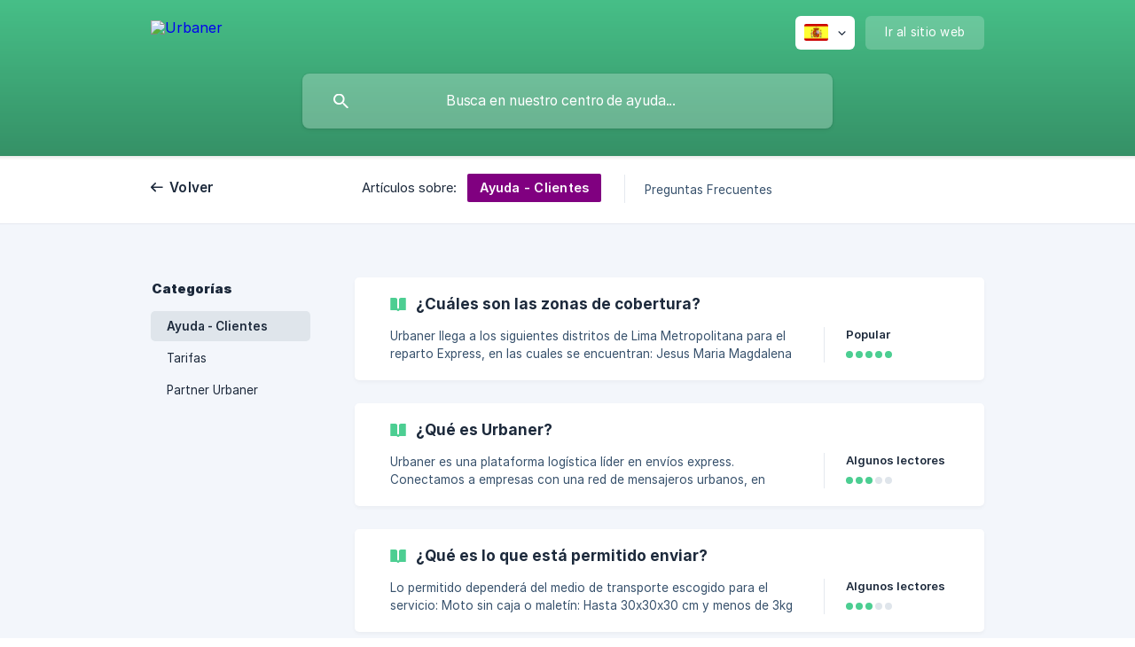

--- FILE ---
content_type: text/html; charset=utf-8
request_url: https://ayuda.urbaner.com/es/category/ayuda-clientes-1110cq6/
body_size: 7342
content:
<!DOCTYPE html><html lang="es" dir="ltr"><head><meta http-equiv="Content-Type" content="text/html; charset=utf-8"><meta name="viewport" content="width=device-width, initial-scale=1"><meta property="og:locale" content="es"><meta property="og:site_name" content="Urbaner"><meta property="og:type" content="website"><link rel="icon" href="https://image.crisp.chat/avatar/website/762f4f71-8c6b-4de5-9c67-c9ca14ef8c4d/512/?1767549518093"><link rel="apple-touch-icon" href="https://image.crisp.chat/avatar/website/762f4f71-8c6b-4de5-9c67-c9ca14ef8c4d/512/?1767549518093"><meta name="msapplication-TileColor" content="#4cce92"><meta name="msapplication-TileImage" content="https://image.crisp.chat/avatar/website/762f4f71-8c6b-4de5-9c67-c9ca14ef8c4d/512/?1767549518093"><style type="text/css">*::selection {
  background: rgba(76, 206, 146, .2);
}

.csh-theme-background-color-default {
  background-color: #4cce92;
}

.csh-theme-background-color-light {
  background-color: #F3F6FB;
}

.csh-theme-background-color-light-alpha {
  background-color: rgba(243, 246, 251, .4);
}

.csh-button.csh-button-accent {
  background-color: #4cce92;
}

.csh-article .csh-article-content article a {
  color: #4cce92;
}

.csh-article .csh-article-content article .csh-markdown.csh-markdown-title.csh-markdown-title-h1 {
  border-color: #4cce92;
}

.csh-article .csh-article-content article .csh-markdown.csh-markdown-code.csh-markdown-code-inline {
  background: rgba(76, 206, 146, .075);
  border-color: rgba(76, 206, 146, .2);
  color: #4cce92;
}

.csh-article .csh-article-content article .csh-markdown.csh-markdown-list .csh-markdown-list-item:before {
  background: #4cce92;
}</style><title>Ayuda - Clientes
 | Urbaner</title><script type="text/javascript">window.$crisp = [];

CRISP_WEBSITE_ID = "762f4f71-8c6b-4de5-9c67-c9ca14ef8c4d";

CRISP_RUNTIME_CONFIG = {
  locale : "es"
};

(function(){d=document;s=d.createElement("script");s.src="https://client.crisp.chat/l.js";s.async=1;d.getElementsByTagName("head")[0].appendChild(s);})();
</script><meta name="description" content="Preguntas Frecuentes"><meta property="og:title" content="Ayuda - Clientes"><meta property="og:description" content="Preguntas Frecuentes"><meta property="og:url" content="https://ayuda.urbaner.com/es/category/ayuda-clientes-1110cq6/"><link rel="canonical" href="https://ayuda.urbaner.com/es/category/ayuda-clientes-1110cq6/"><link rel="stylesheet" href="https://static.crisp.help/stylesheets/libs/libs.min.css?cab684e1a7bb62be3262de4a4981867d5" type="text/css"/><link rel="stylesheet" href="https://static.crisp.help/stylesheets/site/common/common.min.css?cb2eaf9866345a2d605e060f8c0501802" type="text/css"/><link rel="stylesheet" href="https://static.crisp.help/stylesheets/site/category/category.min.css?cb77073240782c46c09d2dd5b6abf473c" type="text/css"/><script src="https://static.crisp.help/javascripts/libs/libs.min.js?cc65891880bdd167ff8283d9cce758f89" type="text/javascript"></script><script src="https://static.crisp.help/javascripts/site/common/common.min.js?c5f0f134299f2d0db933944eddeb077a8" type="text/javascript"></script><script src="https://static.crisp.help/javascripts/site/category/category.min.js?c0c43dcc5d40de0df637eb73dc9b6745d" type="text/javascript"></script></head><body><header role="banner"><div class="csh-wrapper"><div class="csh-header-main"><a href="/es/" role="none" class="csh-header-main-logo"><img src="https://storage.crisp.chat/users/helpdesk/website/3ad0b2dd682bfa00/logo-blanco_sbi9yx.png" alt="Urbaner"></a><div role="none" class="csh-header-main-actions"><div data-expanded="false" role="none" onclick="CrispHelpdeskCommon.toggle_language()" class="csh-header-main-actions-locale"><div class="csh-header-main-actions-locale-current"><span data-country="es" class="csh-flag"><span class="csh-flag-image"></span></span></div><ul><li><a href="/es/" data-current="true" role="none" class="csh-font-sans-medium"><span data-country="es" class="csh-flag"><span class="csh-flag-image"></span></span>Spanish</a></li></ul></div><a href="https://urbaner.com/" target="_blank" rel="noopener noreferrer" role="none" class="csh-header-main-actions-website"><span class="csh-header-main-actions-website-itself csh-font-sans-regular">Ir al sitio web</span></a></div><span class="csh-clear"></span></div><form action="/es/includes/search/" role="search" onsubmit="return false" data-target-suggest="/es/includes/suggest/" data-target-report="/es/includes/report/" data-has-emphasis="false" data-has-focus="false" data-expanded="false" data-pending="false" class="csh-header-search"><span class="csh-header-search-field"><input type="search" name="search_query" autocomplete="off" autocorrect="off" autocapitalize="off" maxlength="100" placeholder="Busca en nuestro centro de ayuda..." aria-label="Busca en nuestro centro de ayuda..." role="searchbox" onfocus="CrispHelpdeskCommon.toggle_search_focus(true)" onblur="CrispHelpdeskCommon.toggle_search_focus(false)" onkeydown="CrispHelpdeskCommon.key_search_field(event)" onkeyup="CrispHelpdeskCommon.type_search_field(this)" onsearch="CrispHelpdeskCommon.search_search_field(this)" class="csh-font-sans-regular"><span class="csh-header-search-field-autocomplete csh-font-sans-regular"></span><span class="csh-header-search-field-ruler"><span class="csh-header-search-field-ruler-text csh-font-sans-semibold"></span></span></span><div class="csh-header-search-results"></div></form></div><div data-tile="slanted-stars" data-has-banner="true" class="csh-header-background csh-theme-background-color-default"><span style="background-image: url('https://storage.crisp.chat/users/helpdesk/website/3ad0b2dd682bfa00/banner-crisp_1qej86e.png');" class="csh-header-background-banner"></span></div></header><nav role="navigation" class="csh-navigation"><div class="csh-wrapper"><div class="csh-navigation-wrap"><a href="/es/" role="link" class="csh-navigation-back csh-font-sans-medium">Volver</a><div class="csh-navigation-title csh-navigation-title-list"><div class="csh-navigation-title-list-wrap"><span class="csh-navigation-title-list-subject"><span class="csh-navigation-title-list-subject-label csh-font-sans-regular">Artículos sobre:</span><span style="background-color: #800080;" data-has-category="true" class="csh-category-badge csh-font-sans-medium">Ayuda - Clientes</span></span><span class="csh-navigation-title-list-separator-wrap"><span class="csh-navigation-title-list-separator"></span></span><div class="csh-navigation-title-list-description-wrap csh-text-wrap csh-font-sans-regular"><div class="csh-navigation-title-list-description"><h6 class="csh-text-ellipsis-multiline csh-text-ellipsis-multiline-lines-2">Preguntas Frecuentes</h6></div></div></div></div><span class="csh-navigation-pad"></span></div></div></nav><div id="body" class="csh-theme-background-color-light"><div class="csh-wrapper"><div role="main" class="csh-category"><aside role="complementary"><div class="csh-aside"><p class="csh-aside-title csh-text-wrap csh-font-sans-bold">Categorías</p><ul role="list"><li role="listitem"><a href="/es/category/ayuda-clientes-1110cq6/" role="link" data-active="true" class="csh-aside-single-line csh-font-sans-medium">Ayuda - Clientes</a></li><li role="listitem"><a href="/es/category/tarifas-1o97det/" role="link" data-active="false" class="csh-aside-single-line csh-font-sans-regular">Tarifas</a></li><li role="listitem"><a href="/es/category/partner-urbaner-vv1lpg/" role="link" data-active="false" class="csh-aside-single-line csh-font-sans-regular">Partner Urbaner</a></li></ul></div></aside><section><div data-expanded="false" class="csh-category-section"><ul role="list" class="csh-category-section-list"><li data-collapsed="false" role="listitem" class="csh-category-item"><a href="/es/article/cuales-son-las-zonas-de-cobertura-19o1k30/" role="link" class="csh-box csh-box-link"><h6 class="csh-category-item-title csh-font-sans-semibold csh-text-wrap csh-text-ellipsis-multiline csh-text-ellipsis-multiline-lines-2"><span class="csh-category-item-title-icon csh-theme-background-color-default"></span>¿Cuáles son las zonas de cobertura?</h6><span class="csh-category-item-meta"><span class="csh-category-item-meta-description csh-text-wrap csh-text-ellipsis-multiline csh-text-ellipsis-multiline-lines-2 csh-font-sans-regular">Urbaner llega a los siguientes distritos de Lima Metropolitana para el reparto Express, en las cuales se encuentran:

Jesus Maria
Magdalena del Mar
Lince
San Isidro
Miraflores
Surquillo
Barranco
San Borja
Surco nuevo
San Miguel
Pueblo Libre
Cercado de Lima
La Victoria
Chorrillos
El Agustino
Breña
Surco Viejo
La Molina
Ate (Zona Industrial)
San Luis
San Martin de Porres
Los Olivos
Comas
Independencia
San Juan de Lurigancho
Ate – Vitarte
Carmen de la Legua
Rímac
La Pu</span><span class="csh-category-item-meta-separator"></span><span class="csh-category-item-meta-popularity"><span class="csh-category-item-meta-popularity-label csh-font-sans-medium">Popular</span><span class="csh-popularity"><span data-active="true" class="csh-popularity-bar csh-theme-background-color-default"></span><span data-active="true" class="csh-popularity-bar csh-theme-background-color-default"></span><span data-active="true" class="csh-popularity-bar csh-theme-background-color-default"></span><span data-active="true" class="csh-popularity-bar csh-theme-background-color-default"></span><span data-active="true" class="csh-popularity-bar csh-theme-background-color-default"></span></span></span></span></a></li><li data-collapsed="false" role="listitem" class="csh-category-item"><a href="/es/article/que-es-urbaner-5yc8br/" role="link" class="csh-box csh-box-link"><h6 class="csh-category-item-title csh-font-sans-semibold csh-text-wrap csh-text-ellipsis-multiline csh-text-ellipsis-multiline-lines-2"><span class="csh-category-item-title-icon csh-theme-background-color-default"></span>¿Qué es Urbaner?</h6><span class="csh-category-item-meta"><span class="csh-category-item-meta-description csh-text-wrap csh-text-ellipsis-multiline csh-text-ellipsis-multiline-lines-2 csh-font-sans-regular">Urbaner es una plataforma logística líder en envíos express. Conectamos a empresas con una red de mensajeros urbanos, en múltiples medios de transporte, ya sea motos o autos.

Urbaner trata de reinventar la logística urbana, moviendo documentos y paquetes de manera fácil, rápida y SEGURA.</span><span class="csh-category-item-meta-separator"></span><span class="csh-category-item-meta-popularity"><span class="csh-category-item-meta-popularity-label csh-font-sans-medium">Algunos lectores</span><span class="csh-popularity"><span data-active="true" class="csh-popularity-bar csh-theme-background-color-default"></span><span data-active="true" class="csh-popularity-bar csh-theme-background-color-default"></span><span data-active="true" class="csh-popularity-bar csh-theme-background-color-default"></span><span data-active="false" class="csh-popularity-bar"></span><span data-active="false" class="csh-popularity-bar"></span></span></span></span></a></li><li data-collapsed="false" role="listitem" class="csh-category-item"><a href="/es/article/que-es-lo-que-esta-permitido-enviar-you4od/" role="link" class="csh-box csh-box-link"><h6 class="csh-category-item-title csh-font-sans-semibold csh-text-wrap csh-text-ellipsis-multiline csh-text-ellipsis-multiline-lines-2"><span class="csh-category-item-title-icon csh-theme-background-color-default"></span>¿Qué es lo que está permitido enviar?</h6><span class="csh-category-item-meta"><span class="csh-category-item-meta-description csh-text-wrap csh-text-ellipsis-multiline csh-text-ellipsis-multiline-lines-2 csh-font-sans-regular">Lo permitido dependerá del medio de transporte escogido para el servicio:

Moto sin caja o maletín: Hasta 30x30x30 cm y menos de 3kg
Moto con caja/maletín: Ideal para distancias largas, de mayor urgencia y mayor capacidad. Máximo 12 kg y/o 40x40x40 cm.
Auto: Ideal para mayor volumen y mayor carga. Máximo 90x70x50 cm (Maletera) y 90x60x50 cm (Asientos traseros).

Se puede enviar por ejemplo, paquetes, documentos, comida, etc.

Está prohibido llevar material explosivo o inflamable, ma</span><span class="csh-category-item-meta-separator"></span><span class="csh-category-item-meta-popularity"><span class="csh-category-item-meta-popularity-label csh-font-sans-medium">Algunos lectores</span><span class="csh-popularity"><span data-active="true" class="csh-popularity-bar csh-theme-background-color-default"></span><span data-active="true" class="csh-popularity-bar csh-theme-background-color-default"></span><span data-active="true" class="csh-popularity-bar csh-theme-background-color-default"></span><span data-active="false" class="csh-popularity-bar"></span><span data-active="false" class="csh-popularity-bar"></span></span></span></span></a></li><li data-collapsed="false" role="listitem" class="csh-category-item"><a href="/es/article/instructivo-de-uso-y-forma-de-pago-s5ikhs/" role="link" class="csh-box csh-box-link"><h6 class="csh-category-item-title csh-font-sans-semibold csh-text-wrap csh-text-ellipsis-multiline csh-text-ellipsis-multiline-lines-2"><span class="csh-category-item-title-icon csh-theme-background-color-default"></span>Instructivo de uso y forma de pago</h6><span class="csh-category-item-meta"><span class="csh-category-item-meta-description csh-text-wrap csh-text-ellipsis-multiline csh-text-ellipsis-multiline-lines-2 csh-font-sans-regular">Hola,

Todos los servicios se generan a través de la app disponible para sistema Android y/o Web de Urbaner.

https://www.urbaner.com/

Al crear tu cuenta, tienes dos opciones:

Persona natural

Empresa (con razón social)

Para conocer el precio estimado, debe simular un servicio, ingresando la dirección de origen y destino.

Formas de Pago:

Tarjeta de crédito / débito

Recargar saldo al monedero virtual de la cuenta. En esta opción, el cliente deberá enviar una captura de la transferen</span><span class="csh-category-item-meta-separator"></span><span class="csh-category-item-meta-popularity"><span class="csh-category-item-meta-popularity-label csh-font-sans-medium">Pocos lectores</span><span class="csh-popularity"><span data-active="true" class="csh-popularity-bar csh-theme-background-color-default"></span><span data-active="true" class="csh-popularity-bar csh-theme-background-color-default"></span><span data-active="false" class="csh-popularity-bar"></span><span data-active="false" class="csh-popularity-bar"></span><span data-active="false" class="csh-popularity-bar"></span></span></span></span></a></li><li data-collapsed="false" role="listitem" class="csh-category-item"><a href="/es/article/en-cuanto-tiempo-se-realiza-el-pedido-1uut43i/" role="link" class="csh-box csh-box-link"><h6 class="csh-category-item-title csh-font-sans-semibold csh-text-wrap csh-text-ellipsis-multiline csh-text-ellipsis-multiline-lines-2"><span class="csh-category-item-title-icon csh-theme-background-color-default"></span>¿En cuánto tiempo se realiza el pedido?</h6><span class="csh-category-item-meta"><span class="csh-category-item-meta-description csh-text-wrap csh-text-ellipsis-multiline csh-text-ellipsis-multiline-lines-2 csh-font-sans-regular">Los tiempos dependerán del tipo de servicio que realiza Urbaner. 

En el caso del servicio Express, este se realiza lo antes posible.

En caso otros servicios podrían tener una duración de hasta 24 horas, de acuerdo a la necesidad de cada cliente.</span><span class="csh-category-item-meta-separator"></span><span class="csh-category-item-meta-popularity"><span class="csh-category-item-meta-popularity-label csh-font-sans-medium">Pocos lectores</span><span class="csh-popularity"><span data-active="true" class="csh-popularity-bar csh-theme-background-color-default"></span><span data-active="true" class="csh-popularity-bar csh-theme-background-color-default"></span><span data-active="false" class="csh-popularity-bar"></span><span data-active="false" class="csh-popularity-bar"></span><span data-active="false" class="csh-popularity-bar"></span></span></span></span></a></li><li data-collapsed="false" role="listitem" class="csh-category-item"><a href="/es/article/como-me-puedo-integrar-con-urbaner-114fgxw/" role="link" class="csh-box csh-box-link"><h6 class="csh-category-item-title csh-font-sans-semibold csh-text-wrap csh-text-ellipsis-multiline csh-text-ellipsis-multiline-lines-2"><span class="csh-category-item-title-icon csh-theme-background-color-default"></span>¿Cómo me puedo Integrar con Urbaner?</h6><span class="csh-category-item-meta"><span class="csh-category-item-meta-description csh-text-wrap csh-text-ellipsis-multiline csh-text-ellipsis-multiline-lines-2 csh-font-sans-regular">Nuestra documentación se encuentra disponible en:
https://www.urbaner.com/developers/&amp;x20;

Los pasos a seguir son:

Comparte tu necesidad de negocio con nuestro asesor comercial escribiendo a: hola@urbaner.com

Contamos con un ambiente de sandbox donde puedes realizar tus pruebas.

Regístrate en sandbox: https://app.sandbox.urbaner.com/registro

Ubica tu API KEY  aquí (https://ayuda.urbaner.com/es/article/donde-encuentro</span><span class="csh-category-item-meta-separator"></span><span class="csh-category-item-meta-popularity"><span class="csh-category-item-meta-popularity-label csh-font-sans-medium">Pocos lectores</span><span class="csh-popularity"><span data-active="true" class="csh-popularity-bar csh-theme-background-color-default"></span><span data-active="true" class="csh-popularity-bar csh-theme-background-color-default"></span><span data-active="false" class="csh-popularity-bar"></span><span data-active="false" class="csh-popularity-bar"></span><span data-active="false" class="csh-popularity-bar"></span></span></span></span></a></li><li data-collapsed="false" role="listitem" class="csh-category-item"><a href="/es/article/como-funciona-el-servicio-express-13wjcco/" role="link" class="csh-box csh-box-link"><h6 class="csh-category-item-title csh-font-sans-semibold csh-text-wrap csh-text-ellipsis-multiline csh-text-ellipsis-multiline-lines-2"><span class="csh-category-item-title-icon csh-theme-background-color-default"></span>¿Cómo funciona el servicio Express?</h6><span class="csh-category-item-meta"><span class="csh-category-item-meta-description csh-text-wrap csh-text-ellipsis-multiline csh-text-ellipsis-multiline-lines-2 csh-font-sans-regular">El servicio Express de Urbaner funciona en tres simple pasos:

El usuario realiza el pedido a través de cualquiera de nuestros canales (web o app mobile)

Nuestro sistema notifica al motorizado más cercano a la zona de recojo

El mensajero lo recoge y realiza la(s) entrega(s).

Nuestra promesa de entrega Express es en una hora, desde que el courier aceptó tu pedido.</span><span class="csh-category-item-meta-separator"></span><span class="csh-category-item-meta-popularity"><span class="csh-category-item-meta-popularity-label csh-font-sans-medium">Pocos lectores</span><span class="csh-popularity"><span data-active="true" class="csh-popularity-bar csh-theme-background-color-default"></span><span data-active="true" class="csh-popularity-bar csh-theme-background-color-default"></span><span data-active="false" class="csh-popularity-bar"></span><span data-active="false" class="csh-popularity-bar"></span><span data-active="false" class="csh-popularity-bar"></span></span></span></span></a></li><li data-collapsed="false" role="listitem" class="csh-category-item"><a href="/es/article/como-puedo-contactarme-con-ustedes-rt8lqh/" role="link" class="csh-box csh-box-link"><h6 class="csh-category-item-title csh-font-sans-semibold csh-text-wrap csh-text-ellipsis-multiline csh-text-ellipsis-multiline-lines-2"><span class="csh-category-item-title-icon csh-theme-background-color-default"></span>¿Cómo puedo contactarme con ustedes?</h6><span class="csh-category-item-meta"><span class="csh-category-item-meta-description csh-text-wrap csh-text-ellipsis-multiline csh-text-ellipsis-multiline-lines-2 csh-font-sans-regular">´En caso necesites información comercial (tarifas, horario de entrega,  métodos de pago, etc.)
por favor escribir un correo solicitando información a: hola@urbaner.com

También nos puedes contactar a:
Asesoría comercial: 986362614
Soporte logística de tu pedido: 961356722</span><span class="csh-category-item-meta-separator"></span><span class="csh-category-item-meta-popularity"><span class="csh-category-item-meta-popularity-label csh-font-sans-medium">Pocos lectores</span><span class="csh-popularity"><span data-active="true" class="csh-popularity-bar csh-theme-background-color-default"></span><span data-active="false" class="csh-popularity-bar"></span><span data-active="false" class="csh-popularity-bar"></span><span data-active="false" class="csh-popularity-bar"></span><span data-active="false" class="csh-popularity-bar"></span></span></span></span></a></li><li data-collapsed="false" role="listitem" class="csh-category-item"><a href="/es/article/como-cancelar-un-pedido-vgfmxz/" role="link" class="csh-box csh-box-link"><h6 class="csh-category-item-title csh-font-sans-semibold csh-text-wrap csh-text-ellipsis-multiline csh-text-ellipsis-multiline-lines-2"><span class="csh-category-item-title-icon csh-theme-background-color-default"></span>¿Cómo cancelar un pedido?</h6><span class="csh-category-item-meta"><span class="csh-category-item-meta-description csh-text-wrap csh-text-ellipsis-multiline csh-text-ellipsis-multiline-lines-2 csh-font-sans-regular">Para cancelar tu pedido debes hacer click sobre el botón “Cancelar”

*Cancelaciones en Servicios Inmediatos:  Las cancelaciones son gratuitas hasta 5 minutos después de que el Urbaner acepte y empiece el trayecto, luego de estos 5 minutos la cancelación tendrá un costo de S/5.00.

*Cancelación de Reservas:  Son gratuitas hasta 30 minutos antes de la hora programada para el recojo, caso contrario se cobrará la tarifa de cancelación. Este se encuentra en la pestaña de pedidos activos.</span><span class="csh-category-item-meta-separator"></span><span class="csh-category-item-meta-popularity"><span class="csh-category-item-meta-popularity-label csh-font-sans-medium">Pocos lectores</span><span class="csh-popularity"><span data-active="true" class="csh-popularity-bar csh-theme-background-color-default"></span><span data-active="false" class="csh-popularity-bar"></span><span data-active="false" class="csh-popularity-bar"></span><span data-active="false" class="csh-popularity-bar"></span><span data-active="false" class="csh-popularity-bar"></span></span></span></span></a></li><li data-collapsed="false" role="listitem" class="csh-category-item"><a href="/es/article/miembros-de-mi-cuenta-corporativa-10mm5k5/" role="link" class="csh-box csh-box-link"><h6 class="csh-category-item-title csh-font-sans-semibold csh-text-wrap csh-text-ellipsis-multiline csh-text-ellipsis-multiline-lines-2"><span class="csh-category-item-title-icon csh-theme-background-color-default"></span>Miembros de mi cuenta corporativa</h6><span class="csh-category-item-meta"><span class="csh-category-item-meta-description csh-text-wrap csh-text-ellipsis-multiline csh-text-ellipsis-multiline-lines-2 csh-font-sans-regular">Ingresar a tu cuenta en la opción
Mi Cuenta (Lo encontrarás debajo de la opción &quot;Mi perfil&quot;)

Podrás:

Agregar miembros de tu equipo

Editar Miembros</span><span class="csh-category-item-meta-separator"></span><span class="csh-category-item-meta-popularity"><span class="csh-category-item-meta-popularity-label csh-font-sans-medium">Pocos lectores</span><span class="csh-popularity"><span data-active="true" class="csh-popularity-bar csh-theme-background-color-default"></span><span data-active="false" class="csh-popularity-bar"></span><span data-active="false" class="csh-popularity-bar"></span><span data-active="false" class="csh-popularity-bar"></span><span data-active="false" class="csh-popularity-bar"></span></span></span></span></a></li><li data-collapsed="false" role="listitem" class="csh-category-item"><a href="/es/article/que-es-un-pedido-fallido-gv59te/" role="link" class="csh-box csh-box-link"><h6 class="csh-category-item-title csh-font-sans-semibold csh-text-wrap csh-text-ellipsis-multiline csh-text-ellipsis-multiline-lines-2"><span class="csh-category-item-title-icon csh-theme-background-color-default"></span>¿Qué es un pedido fallido?</h6><span class="csh-category-item-meta"><span class="csh-category-item-meta-description csh-text-wrap csh-text-ellipsis-multiline csh-text-ellipsis-multiline-lines-2 csh-font-sans-regular">Un pedido fallido es un pedido que ha sido cancelado por el mensajero por algunos de los siguientes motivos:

Cliente no se encuentra.

Cliente rechaza el envió.

Dirección errada.</span><span class="csh-category-item-meta-separator"></span><span class="csh-category-item-meta-popularity"><span class="csh-category-item-meta-popularity-label csh-font-sans-medium">Pocos lectores</span><span class="csh-popularity"><span data-active="true" class="csh-popularity-bar csh-theme-background-color-default"></span><span data-active="false" class="csh-popularity-bar"></span><span data-active="false" class="csh-popularity-bar"></span><span data-active="false" class="csh-popularity-bar"></span><span data-active="false" class="csh-popularity-bar"></span></span></span></span></a></li><li data-collapsed="false" role="listitem" class="csh-category-item"><a href="/es/article/me-pueden-brindan-factura-por-los-envios-solicitados-12was5v/" role="link" class="csh-box csh-box-link"><h6 class="csh-category-item-title csh-font-sans-semibold csh-text-wrap csh-text-ellipsis-multiline csh-text-ellipsis-multiline-lines-2"><span class="csh-category-item-title-icon csh-theme-background-color-default"></span>¿Me pueden brindan factura por los envíos solicitados?</h6><span class="csh-category-item-meta"><span class="csh-category-item-meta-description csh-text-wrap csh-text-ellipsis-multiline csh-text-ellipsis-multiline-lines-2 csh-font-sans-regular">Para recibir factura sobre los servicios emitidos debes registrarte como empresa y poner tu RUC y razon social al registro.

Urbaner trabaja con facturas electrónicas y podrás recibirlas vía email al correo que se colocó en el momento de registro.

Las facturas son enviadas semanalmente.</span><span class="csh-category-item-meta-separator"></span><span class="csh-category-item-meta-popularity"><span class="csh-category-item-meta-popularity-label csh-font-sans-medium">Pocos lectores</span><span class="csh-popularity"><span data-active="true" class="csh-popularity-bar csh-theme-background-color-default"></span><span data-active="false" class="csh-popularity-bar"></span><span data-active="false" class="csh-popularity-bar"></span><span data-active="false" class="csh-popularity-bar"></span><span data-active="false" class="csh-popularity-bar"></span></span></span></span></a></li><li data-collapsed="false" role="listitem" class="csh-category-item"><a href="/es/article/cual-es-el-horario-de-atencion-k0rej6/" role="link" class="csh-box csh-box-link"><h6 class="csh-category-item-title csh-font-sans-semibold csh-text-wrap csh-text-ellipsis-multiline csh-text-ellipsis-multiline-lines-2"><span class="csh-category-item-title-icon csh-theme-background-color-default"></span>¿Cuál es el horario de atención?</h6><span class="csh-category-item-meta"><span class="csh-category-item-meta-description csh-text-wrap csh-text-ellipsis-multiline csh-text-ellipsis-multiline-lines-2 csh-font-sans-regular">Urbaner esta disponible 24/7.

Sin embargo tenemos soporte operativo para servicio al cliente de LUNES a DOMINGO de 7 a.m. a 8 p.m.</span><span class="csh-category-item-meta-separator"></span><span class="csh-category-item-meta-popularity"><span class="csh-category-item-meta-popularity-label csh-font-sans-medium">Pocos lectores</span><span class="csh-popularity"><span data-active="true" class="csh-popularity-bar csh-theme-background-color-default"></span><span data-active="false" class="csh-popularity-bar"></span><span data-active="false" class="csh-popularity-bar"></span><span data-active="false" class="csh-popularity-bar"></span><span data-active="false" class="csh-popularity-bar"></span></span></span></span></a></li><li data-collapsed="false" role="listitem" class="csh-category-item"><a href="/es/article/es-posible-que-urbaner-se-pueda-integrar-con-otras-plataformas-1jhjlhl/" role="link" class="csh-box csh-box-link"><h6 class="csh-category-item-title csh-font-sans-semibold csh-text-wrap csh-text-ellipsis-multiline csh-text-ellipsis-multiline-lines-2"><span class="csh-category-item-title-icon csh-theme-background-color-default"></span>¿Es posible que Urbaner se pueda integrar con otras plataformas?</h6><span class="csh-category-item-meta"><span class="csh-category-item-meta-description csh-text-wrap csh-text-ellipsis-multiline csh-text-ellipsis-multiline-lines-2 csh-font-sans-regular">Esto es posible. El equipo de Urbaner ha desarrollado el API necesario para que la integración entre plataformas sea una realidad.

Si deseas integrar tu plataforma con la de Urbaner escríbenos al correo: tecnologia@urbaner.com, especificando tu información de contacto, el link de tu página e información sobre tu negocio.

Te compartimos nuestra documentación: https://www.urbaner.com/developers/</span><span class="csh-category-item-meta-separator"></span><span class="csh-category-item-meta-popularity"><span class="csh-category-item-meta-popularity-label csh-font-sans-medium">Pocos lectores</span><span class="csh-popularity"><span data-active="true" class="csh-popularity-bar csh-theme-background-color-default"></span><span data-active="false" class="csh-popularity-bar"></span><span data-active="false" class="csh-popularity-bar"></span><span data-active="false" class="csh-popularity-bar"></span><span data-active="false" class="csh-popularity-bar"></span></span></span></span></a></li><li data-collapsed="false" role="listitem" class="csh-category-item"><a href="/es/article/los-envios-tienen-un-seguro-1g2t2ox/" role="link" class="csh-box csh-box-link"><h6 class="csh-category-item-title csh-font-sans-semibold csh-text-wrap csh-text-ellipsis-multiline csh-text-ellipsis-multiline-lines-2"><span class="csh-category-item-title-icon csh-theme-background-color-default"></span>¿Los envíos tienen un seguro?</h6><span class="csh-category-item-meta"><span class="csh-category-item-meta-description csh-text-wrap csh-text-ellipsis-multiline csh-text-ellipsis-multiline-lines-2 csh-font-sans-regular">Tus pedidos siempre viajan asegurados.

Urbaner cubre hasta S/250 soles por paquete enviado.

Para mayor información entrar aquí.</span><span class="csh-category-item-meta-separator"></span><span class="csh-category-item-meta-popularity"><span class="csh-category-item-meta-popularity-label csh-font-sans-medium">Pocos lectores</span><span class="csh-popularity"><span data-active="true" class="csh-popularity-bar csh-theme-background-color-default"></span><span data-active="false" class="csh-popularity-bar"></span><span data-active="false" class="csh-popularity-bar"></span><span data-active="false" class="csh-popularity-bar"></span><span data-active="false" class="csh-popularity-bar"></span></span></span></span></a></li><li data-collapsed="false" role="listitem" class="csh-category-item"><a href="/es/article/donde-encuentro-mi-api-key-16t3ftw/" role="link" class="csh-box csh-box-link"><h6 class="csh-category-item-title csh-font-sans-semibold csh-text-wrap csh-text-ellipsis-multiline csh-text-ellipsis-multiline-lines-2"><span class="csh-category-item-title-icon csh-theme-background-color-default"></span>Dónde encuentro mi API KEY?</h6><span class="csh-category-item-meta"><span class="csh-category-item-meta-description csh-text-wrap csh-text-ellipsis-multiline csh-text-ellipsis-multiline-lines-2 csh-font-sans-regular">Tu API KEY lo puedes encontrar con los siguientes pasos:

Ingresa a:  https://www.urbaner.com/mi-cuenta/integracion

Presiona la opción &quot;Mostrar&quot;</span><span class="csh-category-item-meta-separator"></span><span class="csh-category-item-meta-popularity"><span class="csh-category-item-meta-popularity-label csh-font-sans-medium">Pocos lectores</span><span class="csh-popularity"><span data-active="true" class="csh-popularity-bar csh-theme-background-color-default"></span><span data-active="false" class="csh-popularity-bar"></span><span data-active="false" class="csh-popularity-bar"></span><span data-active="false" class="csh-popularity-bar"></span><span data-active="false" class="csh-popularity-bar"></span></span></span></span></a></li><li data-collapsed="false" role="listitem" class="csh-category-item"><a href="/es/article/el-mensajero-puede-realizar-tramites-863g74/" role="link" class="csh-box csh-box-link"><h6 class="csh-category-item-title csh-font-sans-semibold csh-text-wrap csh-text-ellipsis-multiline csh-text-ellipsis-multiline-lines-2"><span class="csh-category-item-title-icon csh-theme-background-color-default"></span>¿El mensajero puede realizar trámites?</h6><span class="csh-category-item-meta"><span class="csh-category-item-meta-description csh-text-wrap csh-text-ellipsis-multiline csh-text-ellipsis-multiline-lines-2 csh-font-sans-regular">Nuestros mensajeros están capacitados para realizar todo tipo de trámite, ya sea con documentos o cualquier tipo de paquete.

El cliente debe considerar que se aplica un costo adicional por los sobre tiempos que pueda generar la ejecución del trámite.

El tiempo de tolerancia máximo es de 5 minutos para envíos en moto y de 10 minutos para envíos en autos, van o camiones.</span><span class="csh-category-item-meta-separator"></span><span class="csh-category-item-meta-popularity"><span class="csh-category-item-meta-popularity-label csh-font-sans-medium">Pocos lectores</span><span class="csh-popularity"><span data-active="true" class="csh-popularity-bar csh-theme-background-color-default"></span><span data-active="false" class="csh-popularity-bar"></span><span data-active="false" class="csh-popularity-bar"></span><span data-active="false" class="csh-popularity-bar"></span><span data-active="false" class="csh-popularity-bar"></span></span></span></span></a></li><li data-collapsed="false" role="listitem" class="csh-category-item"><a href="/es/article/podria-enviar-mis-productos-con-pago-contra-entrega-djh5aj/" role="link" class="csh-box csh-box-link"><h6 class="csh-category-item-title csh-font-sans-semibold csh-text-wrap csh-text-ellipsis-multiline csh-text-ellipsis-multiline-lines-2"><span class="csh-category-item-title-icon csh-theme-background-color-default"></span>¿Podría enviar mis productos con pago contra entrega?</h6><span class="csh-category-item-meta"><span class="csh-category-item-meta-description csh-text-wrap csh-text-ellipsis-multiline csh-text-ellipsis-multiline-lines-2 csh-font-sans-regular">Por el momento no tenemos disponible el servicio de recaudo o pago contra entrega.</span><span class="csh-category-item-meta-separator"></span><span class="csh-category-item-meta-popularity"><span class="csh-category-item-meta-popularity-label csh-font-sans-medium">Pocos lectores</span><span class="csh-popularity"><span data-active="true" class="csh-popularity-bar csh-theme-background-color-default"></span><span data-active="false" class="csh-popularity-bar"></span><span data-active="false" class="csh-popularity-bar"></span><span data-active="false" class="csh-popularity-bar"></span><span data-active="false" class="csh-popularity-bar"></span></span></span></span></a></li></ul></div></section></div></div></div><footer role="contentinfo"><div class="csh-footer-ask"><div class="csh-wrapper"><div class="csh-footer-ask-text"><p class="csh-footer-ask-text-title csh-text-wrap csh-font-sans-bold">¿No encuentras lo que buscas?</p><p class="csh-footer-ask-text-label csh-text-wrap csh-font-sans-regular">Chatea con nosotros o envíanos un correo.</p></div><ul class="csh-footer-ask-buttons"><li><a aria-label="Chatea con nosotros" href="#" role="button" onclick="CrispHelpdeskCommon.open_chatbox(); return false;" class="csh-button csh-button-accent csh-button-icon-chat csh-button-has-left-icon csh-font-sans-regular">Chatea con nosotros</a></li><li><a aria-label="Envíanos un correo" href="mailto:hola@urbaner.com" role="button" class="csh-button csh-button-accent csh-button-icon-email csh-button-has-left-icon csh-font-sans-regular">Envíanos un correo</a></li></ul></div></div><div class="csh-footer-copyright csh-footer-copyright-separated"><div class="csh-wrapper"><span class="csh-footer-copyright-brand"><span class="csh-font-sans-regular">© 2026</span><img src="https://storage.crisp.chat/users/helpdesk/website/3ad0b2dd682bfa00/logo-principal_17v0lah.png" alt="Urbaner"></span><span class="csh-footer-copyright-crisp csh-font-sans-regular">We run on<span> </span><a href="https://crisp.chat/knowledge/?utm_medium=knowledge" rel="nofollow" target="_blank" role="none" class="csh-font-sans-medium">Crisp Knowledge</a>.</span></div></div></footer></body></html>

--- FILE ---
content_type: text/css
request_url: https://static.crisp.help/stylesheets/site/category/category.min.css?cb77073240782c46c09d2dd5b6abf473c
body_size: 74
content:
/**
 * crisp-relay-site-helpdesk - Helpdesk site. Serves user helpdesks
 * @version v2.0.0
 * @author Crisp IM SAS https://crisp.chat/
 * @date 1/27/2026
 */
.csh-category{display:-webkit-box;display:-webkit-flex;display:-moz-flex;display:-ms-flexbox;display:flex}.csh-category aside{width:200px;margin-right:30px;-webkit-box-flex:0;-webkit-flex:0 0 auto;-moz-box-flex:0;-moz-flex:0 0 auto;-ms-flex:0 0 auto;flex:0 0 auto}.csh-category aside .csh-aside{padding-bottom:80px}.csh-category section{padding-bottom:16px;-webkit-box-flex:1;-webkit-flex:1;-moz-box-flex:1;-moz-flex:1;-ms-flex:1;flex:1}.csh-category section .csh-category-empty,.csh-category section .csh-category-section-empty{color:#37516c;text-align:center;font-style:italic}.csh-category section .csh-category-empty{padding:12px 0}.csh-category section .csh-category-section{border-bottom:1px solid #e5e9ef;margin-bottom:46px;padding-bottom:38px}.csh-category section .csh-category-section[data-expanded=true] .csh-category-item[data-collapsed=true]{display:block}.csh-category section .csh-category-section[data-expanded=true] .csh-category-section-expand-wrap{display:none}.csh-category section .csh-category-section:last-of-type{border-bottom:0 none;margin-bottom:0;padding-bottom:0}.csh-category section .csh-category-section .csh-category-section-title{font-size:18.9px;line-height:22px;text-align:center;margin-bottom:20px}.csh-category section .csh-category-section .csh-category-section-empty{font-size:13.95px;margin-bottom:14px;padding:2px 0}.csh-category section .csh-category-section .csh-category-section-expand-wrap{text-align:center;padding-top:30px;padding-bottom:2px}.csh-category section .csh-category-section .csh-category-section-expand-wrap .csh-category-section-expand{color:#000;font-size:13.95px;line-height:22px;padding:12px 34px 14px}.csh-category section .csh-category-section-list{padding:4px 0}html[dir=rtl] .csh-category aside{margin-left:30px;margin-right:0}@media screen and (max-width:940px){.csh-category aside{width:160px;margin-right:24px}html[dir=rtl] .csh-category aside{margin-left:24px;margin-right:0}}@media screen and (max-width:780px){.csh-category{display:block}.csh-category aside{display:none}}@media screen and (max-width:480px){.csh-category section .csh-category-section .csh-category-section-expand-wrap{padding-top:26px}.csh-category section .csh-category-section .csh-category-section-expand-wrap .csh-category-section-expand{padding-left:8px;padding-right:8px;display:block}}

--- FILE ---
content_type: image/svg+xml
request_url: https://static.crisp.help/images/site/common/tiles/slanted-stars.svg?2bd8c83
body_size: -228
content:
<svg height="30" viewBox="0 0 30 30" width="30" xmlns="http://www.w3.org/2000/svg"><path d="M0 15l15 15H0zM15 0l15 15V0z" fill-rule="evenodd"/></svg>